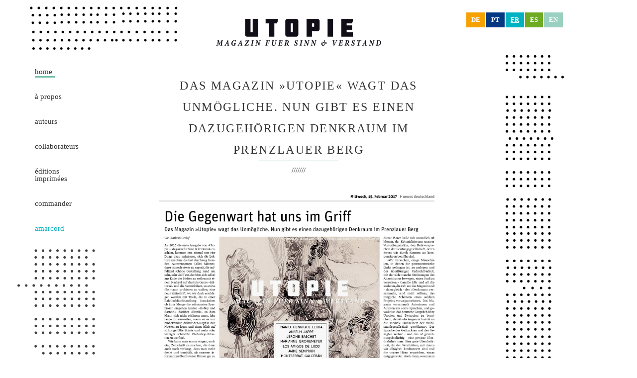

--- FILE ---
content_type: text/html
request_url: https://www.utopie-magazin.org/index.php?page=1&lang=3&article=158
body_size: 11564
content:

<!DOCTYPE html PUBLIC "-//W3C//DTD HTML 4.01 Transitional//EN">
<html>
<head>
<meta http-equiv="content-type" content="text/html; charset=utf8">
<title>Utopie - Magazin für Sinn und Verstand</title>
<link rel="stylesheet" type="text/css" href="css/style.css">
<link rel="stylesheet" media="screen" href="http://openfontlibrary.org/face/gauge" rel="stylesheet" type="text/css"/>
<link rel="stylesheet" media="screen" href="http://openfontlibrary.org/face/eb-garamond" rel="stylesheet" type="text/css"/>
<link href="http://fonts.googleapis.com/css?family=Droid+Sans:400,700" rel="stylesheet" type="text/css">
<link href="http://fonts.googleapis.com/css?family=Droid+Sans+Mono" rel="stylesheet" type="text/css">
<link href="http://fonts.googleapis.com/css?family=Fjalla+One" rel="stylesheet" type="text/css">

<script type="text/javascript" src="js/js.js"></script>
<script language="JavaScript" type="text/javascript" src="js/ajax_captcha.js"></script>

</head>

<body onload="resizeColumns();">
<div class="backFrame">
<div class="mainFrame">
<div class="headRow">
<div class="languageFrame">
		<a href="index.php?lang=1&page=1" class="lang lang_1">de</a><a href="index.php?lang=2&page=1" class="lang lang_2">pt</a><a href="index.php?lang=3&page=1" class="lang lang_3 currentLang">fr</a><a href="index.php?lang=4&page=1" class="lang lang_4">es</a><a href="index.php?lang=5&page=1" class="lang lang_5">en</a></div><div class="logoArea"><a href="index.php?lang=3&page=4"><div style="width: 100%; height: 100%;"></div></a></div></div><div class="LeftColumn" id="leftColumn"><div class="mainNaviFrame"><p class="mainNavi color_1 mainNaviCurrent_1" style="width: 40px"><a href="index.php?lang=3&page=1" class="mainNavi color_1 mainNaviCurrent_1">Home</a></p><p class="mainNavi color_2" style="width: 90px"><a href="index.php?lang=3&page=2&category=14" class="mainNavi color_2">À propos</a></p><p class="mainNavi color_6" style="width: 70px"><a href="index.php?lang=3&page=6" class="mainNavi color_6">Auteurs</a></p><p class="mainNavi color_9" style="width: 140px"><a href="index.php?lang=3&page=9" class="mainNavi color_9">Collaborateurs</a></p><p class="mainNavi color_7" style="width: 110px"><a href="index.php?lang=3&page=7" class="mainNavi color_7">Éditions<br> Imprimées</a></p><p class="mainNavi color_4" style="width: 90px"><a href="index.php?lang=3&page=4" class="mainNavi color_4">Commander</a></p><p class="mainNavi color_10 amarcord" style="width: 80px"><a href="amarcord.php?lang=3" class="mainNavi color_10 amarcord">Amarcord</a></p></div><div class="leftPoints"></div></div><div class="MainColumn" id="mainColumn"><div class="contentRow">
<div class="article_lang"><p class="article_headline">Das Magazin »Utopie« wagt das Unmögliche. Nun gibt es einen dazugehörigen Denkraum im Prenzlauer Berg</p><div class="article_line back_color_1"></div><p class="article_author floatLeft"><a class="article_link" href="index.php?page=1&lang=3&author=6"> ///////</a></p><div class="media headPadding"><img src="images/nd.jpg" alt="nd"></div><div class="article_text">Von Kathrin Gerlof<br>
15.02.2017<br>
ND Kultur<br>
&nbsp;

&nbsp;
<h1><a href="https://www.neues-deutschland.de/artikel/1041893.die-gegenwart-hat-uns-im-griff.html?sstr=die%7Cgegenwart%7Chat%7Cuns%7Cgriff">Die Gegenwart hat uns im Griff</a></h1>
<br><br>
Als 2015 die erste Ausgabe von »Utopie - Magazin für Sinn & Verstand« erschien, konnten erst einmal nur vier Dinge dazu animieren, sich die Lektüre anzutun: die fast durchweg fremden Autorennamen (alles Männer, dazu ist noch etwas zu sagen), die auffallend schöne Gestaltung rund um sehr, sehr viel Text, der Mut, sich selbst ans Ende des Heftes zu stellen mit einem Nachruf auf das tote Genre »Editorial« und die Verrücktheit, so etwas überhaupt probieren zu wollen, eine neue Zeitschrift, wo wir doch erschlagen werden mit Titeln, die in einer Bahnhofsbuchhandlung inzwischen ob ihrer Menge die seltsamsten Symbiosen eingehen (unten »Hobby und Basteln«, darüber »Erotik«, so dass Mann sich nicht schämen muss, hier lange zu verweilen, wenn er es nur hinbekommt, diskret den Kopf in den Nacken zu legen und einen Blick auf silikongefüllte Brüste und mehr oder weniger schlechte Photoshop-Arbeiten zu werfen).<br><br>

Wie kann man es nur wagen, noch eine Zeitschrift zu machen, die dann auch noch verlangt, dass man mehr denkt und innehält, als unseren informationsüberfluteten Hirnen gut zu tun scheint? »Der Kampf selbst ist bereits unmittelbar Befreiung« stand auf der Rückseite des ersten Heftes - Layouter und Drucker nennen sie »U4«, normalerweise gehört hier Werbung hin, denn von irgendwoher muss die Kohle ja kommen. Womit wir wieder bei der Verrücktheit wären. Es gibt kein Geld für dieses Magazin, das unter einer Creative-Commons-Lizenz erscheint und auf dessen Webseite die Texte, die im Blatt zu haben sind, stehen und beliebig heruntergeladen und weiterverbreitet werden können. Wozu dann noch Papier kaufen, ist die erste Frage, die sich der geübte Konsument der Moderne - die Konsumentin auch - stellt. Und schon sitzen wir in der Falle, die uns jeden Tag in verschiedenster Form gestellt wird und nicht auslässt, uns auch dann zu Schnäppchenjägern zu machen, wenn es um geistige, kulturelle Genüsse geht. »Wenn’s umsonst ist, ess ich warm«, hat Miss Piggy aus der Muppet-Show gesagt, und so leben wir ja, und gar nicht mal schlecht in diesen Breiten. Wenn’s umsonst ist, lade ich’s herunter, anstatt ein Heft zu kaufen.<br><br>

Camilla Elle, eine junge, kluge Frau, der noch keinerlei Ernüchterung ob der Zeitläufte anzumerken ist, sagt: »Ich habe mich mit der Idee für die ›Utopie‹ 2014 auf die Suche nach Mitstreiterinnen und Mitstreitern gemacht. Nach langer Suche bin ich durch einen Artikel auf Júlio do Carmo Gomes gestoßen. Mit ihm begann das Projekt, und es schien uns unaufhaltsam zu sein.« Gomes ist ein Mann der Erfahrung und des Geistes. In Porto (Portugal) eröffnete der Journalist und Autor mit dem »Gato Vadio« eine Buchhandlung, die zugleich ein Raum für soziale Intervention sein sollte und wurde. Er ist Mitbegründer des Verlages 7 Nós und organisiert die Jornadas da Soda Caústica, eine internationale Konferenzreihe zu Theorie und Praxis emanzipatorischer und partizipativer Politik.<br><br>

Nichts weniger als die internationale Diskussion über Diskursgrenzen hinweg hatte sich auch das Magazin zum Ziel gesetzt. Die Beteiligung von Steffi Klein, Malen Zapata, Hans-Georg Reimer und Leo Wolf ermöglichte die Umsetzung. Sie alle wollten nichts mehr, als dass es auch in Deutschland gelingen möge. So ist das Magazin »Utopie« in die Welt gekommen - die erste Ausgabe 2015, die zweite Ende 2016. Beigetragen haben dazu auch die Abonnentinnen und Abonnenten, mit deren Geld die Produktionskosten der zweiten Ausgabe bezahlt werden konnten. Und mit der zweiten Ausgabe schaffte man es auch, ein durch die erste entstandenes Defizit auszuräumen.<br><br>

In ihr sind ebenfalls Texte - klug und schön - von Frauen enthalten, so etwa der von Marianne Gronemeyer über die Frage, wie viel Arbeit der Mensch braucht. Kathi Weeks schreibt über das Problem mit der Arbeit, Feminismus, Marxismus, Anti-Arbeitspolitik und Post-Arbeitsvorstellungen, und Montserrat Galceran denkt über »Wunsch und Freiheit« nach. Es sind immer noch viel mehr Kerle als Weiber, aber die Entwicklung ist erkennbar.<br><br>

Beide Ausgaben versammeln Texte, von denen sich die meisten durch eine große Sprachgewalt - oder nennen wir es sprachliche Virtuosität - auszeichnen. Beide trauen sich, der Poetik Raum zu geben, den verschiedenen Formaten, der sachlichen Bestandsaufnahme wie der Fiktionalisierung. Beide befassen sich kritisch mit den Mythen der Gegenwart, die das kapitalistische Projekt retten sollen: mit den technischen Wissenschaften, die uns eine smarte Zukunft versprechen, den Medien, die uns auf eine Aufmerksamkeitsspanne von anderthalb Minuten trimmen, dem vermeintlichen Rationalismus, der uns suggeriert, dass es zum Kapitalismus keine Alternative gibt, dem Liberalismus der Linken, dessen Vorschläge Ermüdung atmen und Radikalität vermissen lassen, dem Fortschrittsglauben, dem die Roboterisierung des Denkens innewohnt, der Wachstumsapologetik, die uns glauben macht, dieser Planet ließe sich unendlich oft klonen, der Kolonialisierung unserer Vorstellungskräfte, den Heilsversprechen der Leistungsgesellschaft, deren Stress wir durch Konsum zu kompensieren bemüht sind.<br><br>

»Wir versuchen, einige Mausefallen, in denen die postmarxistische Linke gefangen ist, zu zerlegen und der überflüssigen Unfruchtbarkeit, mit der sich manche Strömungen des Anarchismus bewegen, einen Stoß zu versetzen.« Camille Elle und all die anderen, die sich um das Magazin und - dazu gleich - den »Denkraum« versammeln, sind nicht willens, das mögliche Scheitern eines solchen Projekts vorwegzunehmen. Das Magazin versammelt Autorinnen und Autoren aus sechs Sprachen, und gewollt ist, das deutsche Gespräch über Utopien und Dystopien zu bereichern, damit »die Augen sich nicht an die mediale Dunkelheit der Wohlstandsgesellschaft gewöhnen«. Der Sprache des Gedruckten und des Gesagten wohnt - und das ist gewöhnungsbedürftig - eine gewisse Überdrehtheit inne. Eine gute Überdrehtheit, die den Worthülsen, mit denen wir alltäglich konfrontiert sind und die unsere Hirne erweichen, etwas entgegensetzt. Auch dann, wenn man sie überzogen, nicht zeitgemäß, nicht »sachlich« genug findet. Aber was ist Sachlichkeit im sogenannten postfaktischen Zeitalter? Im Zweifelsfall die Lüge, die als substantiviertes Argument daherkommt.<br><br>

Nun gibt es seit Januar 2017 einen »Denkraum« zum Magazin. In die Nähe des S-Bahnhofs Schönhauser Allee ist die Buchhandlung »Amarcord« gezogen, die zugleich Diskussions- und Veranstaltungsort sein wird. Da könnte man erneut fragen: Ein Buchladen in dieser Zeit, da Amazon und andere den Leseorten den Garaus machen wollen, wer kommt denn auf eine solche Idee?<br><br>

»Ja, wir werden Bücher verkaufen. Wir gehen davon aus, dass sich durch unsere Ausrichtung und die dem Denken zugeneigte Leserschaft der Laden finanziert. Wir werden Veranstaltungen machen - Poesieabende, Workshops, Lesungen, Diskussionen, wir sind offen für jede Art von Beteiligung. Damit materialisiert sich das Anliegen des Magazins, da wir nun einen Ort für Intervention, Widerstand und Wiederherstellung der Vorstellungskräfte haben.«<br><br>

Das Magazin ergebe betriebswirtschaftlich überhaupt keinen Sinn, sagt Camilla Elle. Deshalb sei es frei. Es entstehe allein aus Leidenschaft, und man habe vor, diese Arbeitsweise beizubehalten.
<br><br>
»Die Straße erwartet uns. Der Rest ist der Staub von Doktorarbeiten, sozialdemokratischer Ideologie oder Fantasie der Reinen.« Das ist - verdammt noch mal - verrückt. Aber eben kein Kapitalismus. Und deshalb wäre es gut, wenn es funktioniert.<br><br></div></div>
		</div>
<div class="footer">
	<div class="bottomPaddingMid"><img src="images/footer_utopie.png"></div>
	<div><img src="images/points.png"></div>
	<div class="center footer_text">
		<p class="center"><a href="index.php?page=8&lang=3">Mention d'impression</a>, <a href="index.php?page=8&lang=3">Contact, Newsletter</a>, <a href="index.php?page=11&lang=3">Datenschutz</a></p>
	</div>
	
</div>
		</div>
	<div class="rightPoints" id="rightColumn"></div>
	<div class="end"></div>	
</div>
<div class="end"></div>

</div>
</body>
</html>

    

--- FILE ---
content_type: text/javascript
request_url: https://www.utopie-magazin.org/js/js.js
body_size: 10213
content:
var Shipping = new Object();
Shipping.amount = 1; // amount of pieces
Shipping.baseCosts = 0; // base shipping per piece
Shipping.amountCosts = 9; // price per piece
Shipping.totalCosts = 0; // sum of all
Shipping.donation = 0; // donation
Shipping.isVerteiler = false;
Shipping.isSpende = false;
			
			var currentAuthor = null;
			var currentLetter = null;
			
			var currentTeam = null;
			var currentTeamLetter = null;
			
			var currentAuthorName = null;
			
			
			
			function authorClick(id){

				if(currentAuthor != null){
					currentAuthor.style.visibility = "hidden";
					currentAuthor.style.display = "none";
				}
				if(currentLetter != null){
					currentLetter.style.textDecoration = "none";
				}
				currentAuthor = document.getElementById("author_" + id);
				currentAuthor.style.visibility="visible";
				currentAuthor.style.display = "block";
				
				currentLetter = document.getElementById("author_letter_" + id);
				currentLetter.style.textDecoration = "underline";
			}
			
			function teamClick(id){

				if(currentTeam != null){
					currentTeam.style.visibility = "hidden";
					currentTeam.style.display = "none";
				}
				if(currentTeamLetter != null){
					currentTeamLetter.style.textDecoration = "none";
				}
				currentTeam = document.getElementById("team_" + id);
				currentTeam.style.visibility="visible";
				currentTeam.style.display = "block";
				
				currentTeamLetter = document.getElementById("team_letter_" + id);
				currentTeamLetter.style.textDecoration = "underline";
			}
			
			function showName(id){
				element = document.getElementById(id);
				element.parentNode.childNodes[3].childNodes[1].src = "images/" + id + "_hover.png";
				//element.style.visibility="visible";
			}
			
			function hideName(id){
				element = document.getElementById(id);
				element.parentNode.childNodes[3].childNodes[1].src = "images/" + id + ".png";
				//element.style.visibility="hidden";
			}
			
			function teaserHover(imageID)
			{
				var obj = document.getElementById(imageID);
				if(obj != null){
					document.getElementById(imageID).className = "smallColumn colored";
				}
			}
			
			function teaserNormal(imageID)
			{
				var obj = document.getElementById(imageID);
				if(obj != null){
					document.getElementById(imageID).className = "smallColumn sw";
				}
			}
			
			function resizeColumns()
			{
				var winHeight = document.getElementById("mainColumn").clientHeight;
				document.getElementById("leftColumn").style.height = winHeight + "px";
				var rights = document.getElementById("rightColumn");
				if(rights != null){
					rights.style.height = winHeight + "px";
				}
			}
			
			function onAuthorNameClick(id){

				// hide old one
				if(currentAuthorName != null){
					currentAuthorName.style.visibility="hidden";
					currentAuthorName.style.display = "none";
				}
				
				var newAuthor = document.getElementById("authorName_" + id);
				
				if(currentAuthorName == newAuthor){
					currentAuthorName.style.visibility="hidden";
					currentAuthorName.style.display = "none";
					currentAuthorName = null;
				} else {
					currentAuthorName = newAuthor;
					currentAuthorName.style.visibility="visible";
					currentAuthorName.style.display = "block";
				}
			}
			
			function onTeamNameClick(id){

				// hide old one
				if(currentAuthorName != null){
					currentAuthorName.style.visibility="hidden";
					currentAuthorName.style.display = "none";
				}
				
				var newAuthor = document.getElementById("teamName_" + id);
				
				if(currentAuthorName == newAuthor){
					currentAuthorName.style.visibility="hidden";
					currentAuthorName.style.display = "none";
					currentAuthorName = null;
				} else {
					currentAuthorName = newAuthor;
					currentAuthorName.style.visibility="visible";
					currentAuthorName.style.display = "block";
				}
			}
			
			// order and shipping functions
			
			function OnDonateAmountChanged(){

				// get value
				var input = document.getElementById("additionalDonate").value.replace(",", ".");
				// if no number entered
				if(isNaN( parseFloat(input))){
					document.getElementById("additionalDonate").value = 0;
					Shipping.donation = 0;
				} else {
					
					Shipping.donation = Math.floor (input * 100) / 100;
					document.getElementById("additionalDonate").value = CreateMoneyString(Shipping.donation);
				}
				
				// update
				UpdateView();
			}
			
			function UpdateView(){
				
				UpdateShippingCosts();
				
				Shipping.totalCosts = (Shipping.baseCosts + Shipping.amountCosts) * Shipping.amount + Shipping.donation;
				document.getElementById("shippingThree").innerHTML = CreateEuroString(Shipping.totalCosts);
				document.getElementById("sum1").innerHTML =  CreateEuroString(Shipping.amountCosts * Shipping.amount + Shipping.donation);
			}
			
			function OnShippingAmountChanged(){
				
				// get value
				var input = document.getElementById("amount").value;
				
				var isVerteiler = document.getElementById("shippingTypeValue").value == "verteiler";
				
				if(isNaN( parseInt(input))){
					if(isVerteiler){
						Shipping.amount = 1;
					} else {
						Shipping.amount = 1;
					}
					
				} else {
					input = parseInt(input);
					
					if(input < 0){
						input = 0;
					}
					if(isVerteiler){
						if(input < 2){
							input = 2;
						}
						if(input > 5){
							input = 5;
						}
					}
					Shipping.amount = input;
				}
				document.getElementById("amount").value = Shipping.amount;
		
				// update
				UpdateView();
			}
			
			function UpdateShippingSelection(){
				OnShippingAmountChanged();
				OnDonateAmountChanged();
				
			}
			
			function showAGB(){
				window.open('agb.html', 'callScriptPopup', 'width = 1024, height = 700, scrollbars=1');
			}
			
			function CreateEuroString(euro){
				return CreateMoneyString(euro) + " €";
			}
			
			function CreateMoneyString(euro){
				return (parseFloat(euro).toFixed(2) + "").replace('.',',');
			}
			
			function UpdateShippingCosts(){
				
				var shipping = document.getElementById("shippingCountry").value;
				var shippingDescription = "";
				
				if(document.getElementById("shippingTypeValue").value == "spende" || document.getElementById("shippingTypeValue").value == "verteiler"){
					Shipping.baseCosts = 0;
					Shipping.amountCosts = 0;
					shippingDescription = "Versand (Spende)";
				} else {
					Shipping.baseCosts = 1;
					switch(shipping){
						case "germany" : Shipping.baseCosts = 1; shippingDescription = "Versand (National)"; break;
						case "europe" : Shipping.baseCosts = 3.2; shippingDescription = "Versand ((Internatioal)"; break;
						case "world" : Shipping.baseCosts = 5; shippingDescription = "Versand ((Weltweit)"; break;
					}
				}
				document.getElementById("shippingTwo").innerHTML =  CreateEuroString(Shipping.baseCosts * Shipping.amount);
				document.getElementById("shippingOne").innerHTML =  shippingDescription;
				
			}
			
			function HandleDonateStepOne(){
				document.getElementById("orderForm").submit();
			}
			
			function HandleDonateStepTwo(){
				
				var valid = false;
				
				valid = CheckInputField("prename", "Vorname");
				valid = CheckInputField("name", "Name");
				valid = CheckInputField("addressOne", "Strasse und Hausnummer");
				valid = CheckInputField("zip", "Postleitzahl");
				valid = CheckInputField("city", "Stadt");
				valid = CheckInputField("mail", "E-Mail");
				
				if(valid){
					document.getElementById("shippingAmountValue").value = Shipping.amount;
					document.getElementById("shippingDonateValue").value = Shipping.donation;
					document.getElementById("orderForm").submit();
				}				
			}
			
			function DoCheckMemberTerms(){
				
				var checked  = true;
				if(!document.getElementById("membertermsID1").checked) { checked = false; }
				if(!document.getElementById("membertermsID2").checked) { checked = false; }
				if(!document.getElementById("membertermsID3").checked) { checked = false; }
				if(!document.getElementById("membertermsID4").checked) { checked = false; }
				
				document.getElementById("donateButtonStepTwo").disabled = !checked;
				
			}
			
			function HandleMembership(){
				
				var valid = false;
				
				valid = CheckInputField("prename", "Vorname");
				valid = CheckInputField("name", "Name");
				valid = CheckInputField("addressOne", "Strasse und Hausnummer");
				valid = CheckInputField("zip", "Postleitzahl");
				valid = CheckInputField("city", "Stadt");
				valid = CheckInputField("mail", "E-Mail");
				
				if(valid){
					document.getElementById("orderFormMember").submit();
				}
			}
			
			function CheckInputField(id, value){
				
				var element = document.getElementById(id);
				
				if(element.value == value){
					element.className = "input failed";
					return false;
				} else if(element.value == ""){
					element.value = value;
					element.className = "input failed";
					return false;
				} else {
					element.className = "input";
					return true;
				}
			}
			
			function DoCheckAGB(){
				if(document.getElementById("shippingTypeValue").value == "spende") {
					document.getElementById("donateButtonStepTwo").disabled = false;
					return;
				}
				document.getElementById("donateButtonStepTwo").disabled = !document.getElementById("termsID").checked;
			}
			
			var newsContainer = null;
			
			function onNewsOver(){
				if(newsContainer == null){
					newsContainer = document.getElementById("newsLoopTextContainer");
				}
				newsContainer.className = "newsLoop";
			}
			
			function onNewsOut(){
				if(newsContainer == null){
					newsContainer = document.getElementById("newsLoopTextContainer");
				}
				newsContainer.className = "newsLoop justHidden";
			}
			
			function NewsGoLeft(){
				clearTimeout(myNews);
				SetOldNews();
			}
			
			function NewsGoRight(){
				clearTimeout(myNews);
				SetNewNews();
			}
			
			
			

			
			function DonateEnableStepTwo(){
				// todo enable button
				document.getElementById("donateButtonStepOne").disabled = false;
			}
			
function checkContact(elem){
	if(elem.checked){
		document.getElementById("contactButton").disabled = false;
	} else {
		document.getElementById("contactButton").disabled = true;
	}
}

function checkNewsletter(elem){
	if(elem.checked){
		document.getElementById("newsletterButton").disabled = false;
	} else {
		document.getElementById("newsletterButton").disabled = true;
	}
}